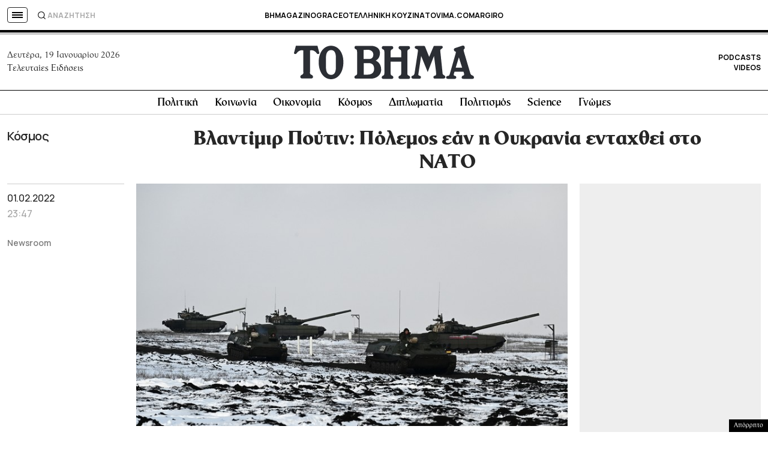

--- FILE ---
content_type: text/html; charset=utf-8
request_url: https://www.google.com/recaptcha/api2/aframe
body_size: 175
content:
<!DOCTYPE HTML><html><head><meta http-equiv="content-type" content="text/html; charset=UTF-8"></head><body><script nonce="w_UdeGKFQBbEh-r0FsgVYA">/** Anti-fraud and anti-abuse applications only. See google.com/recaptcha */ try{var clients={'sodar':'https://pagead2.googlesyndication.com/pagead/sodar?'};window.addEventListener("message",function(a){try{if(a.source===window.parent){var b=JSON.parse(a.data);var c=clients[b['id']];if(c){var d=document.createElement('img');d.src=c+b['params']+'&rc='+(localStorage.getItem("rc::a")?sessionStorage.getItem("rc::b"):"");window.document.body.appendChild(d);sessionStorage.setItem("rc::e",parseInt(sessionStorage.getItem("rc::e")||0)+1);localStorage.setItem("rc::h",'1768788696542');}}}catch(b){}});window.parent.postMessage("_grecaptcha_ready", "*");}catch(b){}</script></body></html>

--- FILE ---
content_type: application/javascript; charset=utf-8
request_url: https://fundingchoicesmessages.google.com/f/AGSKWxU1XeNTcUOjCrHQCpZAicNTPNiK2LB-O3AWiGpu87h6y_LeaiFDP64iCtoCp6vdGJIJAUKvXe3d64J8via2YKedWzeaLByfQWRZIUHM0COXyxW7QVvBmIM1pgqX6kcG1z7urcnB9mCuvd2jmR2UMq_rrm2RRZ1THz1NQvUHWgUDejuGhQvfOzmoRXAd/_/ad-pulse._ad120x120__300x600__468-60.-webAd-
body_size: -1289
content:
window['91ca87bb-85fe-46ea-9cfd-3f5fa0f025ba'] = true;